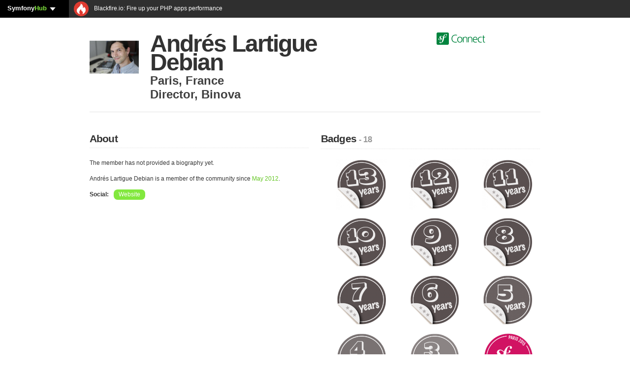

--- FILE ---
content_type: text/css
request_url: https://connect.symfony.com/assets/styles/buttons-to5XBD6.css
body_size: 196
content:
.btn-connect, .btn-order-forward, .btn-order-backward,
.btn:active, .btn:first-child:active, .btn-connect:active {
    border-radius: 0;
    box-shadow: none;
    text-shadow: none;
    border: 0 none;
    background-image: none;
    background-color: var(--greenBackground);
    font-family: Helvetica,Arial,sans-serif;
    font-size: 12px;
    font-weight: bold;
    color: #FFF;
    letter-spacing: 0;
}
.btn-connect:hover, .btn-order-forward:hover, .btn-order-backward:hover {
    color: #FFF;
    background-color: var(--greenBackground);
}
.btn-connect.btn-danger, .btn-order-forward.btn-danger, .btn-order-backward.btn-danger {
    background-image: linear-gradient(to top, #ee5f5b, #bd362f);
}

.btn-order-forward, .btn-order-backward {
    padding-left: 30px;
    padding-right: 30px;
    line-height: 30px;
}

.btn-wait, .btn-wait:hover {
    background-color: var(--gray);
    cursor: wait;
}

[class^=icon-] {
    background-repeat: no-repeat;
    display: inline-block;
    height: 14px;
    vertical-align: text-top;
    width: 14px;
}

.icon-white.icon-play {
    background-image: url('data:image/svg+xml,<svg xmlns="http://www.w3.org/2000/svg" width="24" height="24" fill="none" stroke="currentColor" stroke-linecap="round" stroke-linejoin="round" stroke-width="1.5" class="icon icon-tabler icon-tabler-triangle-filled" viewBox="0 0 24 24"><path stroke="none" d="M0 0h24v24H0z"/><path fill="white" stroke="none" d="M21.7 11.3a3 3 0 0 0-1.4-2.5L6.7.8a3 3 0 0 0-4.4 2.4v16.2A3 3 0 0 0 6.7 22l13.6-8a3 3 0 0 0 1.4-2.6z"/></svg>');
    background-size: 12px 12px;
    background-position-y: 1px;
}
.icon-white.icon-download {
    background-image: url('data:image/svg+xml,<svg xmlns="http://www.w3.org/2000/svg" width="24" height="24" viewBox="0 0 24 24" stroke-width="2" stroke="white" fill="none" stroke-linecap="round" stroke-linejoin="round"><path stroke="none" d="M0 0h24v24H0z" fill="none"/><path d="M4 17v2a2 2 0 0 0 2 2h12a2 2 0 0 0 2 -2v-2" /><path d="M7 11l5 5l5 -5" /><path d="M12 4l0 12" /></svg>');
    background-size: 14px 14px;
    background-position-y: -1px;
}
.icon-white.icon-shopping-cart {
    background-image: url('data:image/svg+xml,<svg xmlns="http://www.w3.org/2000/svg" width="24" height="24" viewBox="0 0 24 24" stroke-width="2" stroke="white" fill="none" stroke-linecap="round" stroke-linejoin="round"><path stroke="none" d="M0 0h24v24H0z" fill="none"/><path d="M6 19m-2 0a2 2 0 1 0 4 0a2 2 0 1 0 -4 0" /><path d="M17 19m-2 0a2 2 0 1 0 4 0a2 2 0 1 0 -4 0" /><path d="M17 17h-11v-14h-2" /><path d="M6 5l14 1l-1 7h-13" /></svg>');
    background-size: 14px 14px;
    background-position-y: -1px;
}



--- FILE ---
content_type: text/css
request_url: https://connect.symfony.com/assets/styles/connections-eKrsk9x.css
body_size: -638
content:
.profile_connections h2 a {
    float: none;
}


--- FILE ---
content_type: application/javascript
request_url: https://connect.symfony.com/assets/js/app-pJn-hd6.js
body_size: -452
content:
import 'bootstrap/dist/css/bootstrap.min.css';
import "../styles/variables.css";
import "../styles/buttons.css";
import "../styles/type.css";
import "../styles/labels.css";
import "../styles/navs.css";
import "../styles/forms.css";
import "../styles/alerts.css";
import "../styles/main.css";
import "../styles/thumbnails.css";

import "../styles/connections.css";
import "../styles/notifications.css";
import "../styles/orders.css";
/*import "../styles/orders-jobs.css";*/
import '../styles/search.css';

import 'bootstrap';
